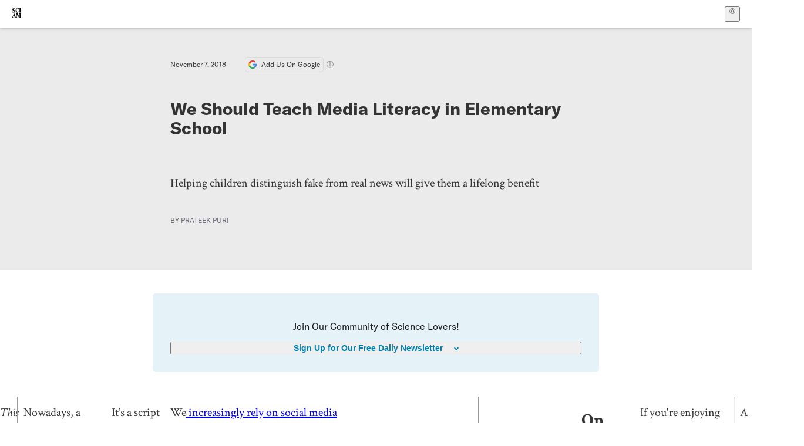

--- FILE ---
content_type: text/html; charset=utf-8
request_url: https://www.scientificamerican.com/blog/observations/we-should-teach-media-literacy-in-elementary-school/
body_size: 18488
content:
<!doctype html>
<html lang="en">
  <head>
    <meta charset="utf-8" />
    <title>We Should Teach Media Literacy in Elementary School | Scientific American</title>
    <link rel="canonical" href="https://www.scientificamerican.com/blog/observations/we-should-teach-media-literacy-in-elementary-school/">
    <meta name="theme-color" content="#fff"/>
    <meta name="robots" content="max-image-preview:standard"/>
    <link rel="image_src" src="https://static.scientificamerican.com/blogs/cache/file/5AB98E29-36E2-4176-9D1BF8CDD3F612CF_source.jpg?w=1200">
    <meta property="og:url" content="https://www.scientificamerican.com/blog/observations/we-should-teach-media-literacy-in-elementary-school/"/>
    <meta property="og:image" content="https://static.scientificamerican.com/blogs/cache/file/5AB98E29-36E2-4176-9D1BF8CDD3F612CF_source.jpg?w=1200"/>
    <meta name="twitter:image" content="https://static.scientificamerican.com/blogs/cache/file/5AB98E29-36E2-4176-9D1BF8CDD3F612CF_source.jpg?w=1200"/>
    <meta name="author" content="Prateek Puri"/>
    <meta name="description" content="Helping children distinguish fake from real news will give them a lifelong benefit"/>
    <meta property="og:title" content="We Should Teach Media Literacy in Elementary School"/>
    <meta property="og:description" content="Helping children distinguish fake from real news will give them a lifelong benefit"/>
    <meta property="og:site_name" content="Scientific American"/>
    <meta property="og:type" content="article"/>
    <meta name="twitter:title" content="We Should Teach Media Literacy in Elementary School"/>
    <meta name="twitter:description" content="Helping children distinguish fake from real news will give them a lifelong benefit"/>
    <meta property="og:locale" content="en_US"/>
    <meta name="twitter:site" content="@sciam"/>
    <meta name="twitter:domain" content="scientificamerican.com"/>
    <meta name="twitter:card" content="summary_large_image"/>
    <script type="application/ld+json">{"@context":"https://schema.org","@type":"NewsArticle","mainEntityOfPage":{"@type":"WebPage","@id":"https://www.scientificamerican.com/blog/observations/we-should-teach-media-literacy-in-elementary-school/","breadcrumb":{"@type":"BreadcrumbList","itemListElement":[{"@type":"ListItem","position":1,"name":"Policy","item":"https://www.scientificamerican.com/policy/"},{"@type":"ListItem","position":2,"name":"We Should Teach Media Literacy in Elementary School","item":"https://www.scientificamerican.com/blog/observations/we-should-teach-media-literacy-in-elementary-school/"}]}},"headline":"We Should Teach Media Literacy in Elementary School","alternativeHeadline":"We Should Teach Media Literacy in Elementary School","description":"Helping children distinguish fake from real news will give them a lifelong benefit","url":"https://www.scientificamerican.com/blog/observations/we-should-teach-media-literacy-in-elementary-school/","thumbnailUrl":"https://static.scientificamerican.com/blogs/cache/file/5AB98E29-36E2-4176-9D1BF8CDD3F612CF_source.jpg?w=1200","image":["https://static.scientificamerican.com/blogs/cache/file/5AB98E29-36E2-4176-9D1BF8CDD3F612CF_source.jpg?w=1200","https://static.scientificamerican.com/blogs/cache/file/5AB98E29-36E2-4176-9D1BF8CDD3F612CF_source.jpg?crop=16%3A9%2Csmart&w=1920","https://static.scientificamerican.com/blogs/cache/file/5AB98E29-36E2-4176-9D1BF8CDD3F612CF_source.jpg?crop=4%3A3%2Csmart&w=1200","https://static.scientificamerican.com/blogs/cache/file/5AB98E29-36E2-4176-9D1BF8CDD3F612CF_source.jpg?crop=1%3A1%2Csmart&w=1000"],"datePublished":"2018-11-07T12:00:00-05:00","dateModified":"2024-02-20T12:14:47.467000+00:00","author":[{"@type":"Person","name":"Prateek Puri","url":"https://www.scientificamerican.com/author/prateek-puri/"}],"editor":null,"isAccessibleForFree":false,"publisher":{"@id":"https://www.scientificamerican.com/#publisher","name":"Scientific American"},"copyrightHolder":{"@id":"https://www.scientificamerican.com/#publisher","name":"Scientific American"}}</script>
    <script type="application/ld+json">{"@context":"https://schema.org","@type":"NewsMediaOrganization","@id":"https://www.scientificamerican.com/#publisher","name":"Scientific American","alternateName":"SciAm","legalName":"Scientific American, a Division of Springer Nature America, Inc.","description":"Scientific American is the essential guide to the most awe-inspiring advances in science and technology, explaining how they change our understanding of the world and shape our lives.","foundingDate":"1845-08-28","logo":{"@type":"ImageObject","url":"https://www.scientificamerican.com/static/sciam.svg"},"url":"https://www.scientificamerican.com/","masthead":"https://www.scientificamerican.com/masthead/","sameAs":["https://en.wikipedia.org/wiki/Scientific_American","https://www.wikidata.org/wiki/Q39379","https://www.jstor.org/publisher/sciamerican","https://x.com/sciam","https://www.youtube.com/user/SciAmerican","https://www.tiktok.com/@scientificamerican","https://www.threads.net/@scientific_american","https://www.facebook.com/ScientificAmerican/"],"address":{"@type":"PostalAddress","streetAddress":"1 New York Plaza","addressLocality":"New York","addressRegion":"NY","postalCode":"10004","addressCountry":"US"}}</script>
    <meta name="viewport" content="width=device-width, initial-scale=1.0" />
    <link rel="icon shortcut" href="/static/favicon.ico" />
    <link
      rel="alternate"
      type="application/rss+xml"
      title="RSS"
      href="https://www.scientificamerican.com/platform/syndication/rss/"
    />
    <script data-layer="critical">;performance.mark('app-load-start');((d,ael,dcl,unl,cxl,log,onunl)=>{log('[readyState]',d.readyState);d[ael]('readystatechange',()=>log('[readyState]',d.readyState));d[ael](dcl,()=>log(dcl));d[ael](unl,onunl);window.onload=()=>{d.removeEventListener(unl,onunl);log('windowloaded')};})(document,'addEventListener','DOMContentLoaded','beforeunload','cancelled',(...msg)=>console.log('[dev]',...msg),()=>{window[cxl]=true;log(cxl)});((l,pii) => {if (pii.some(p => l.search.includes(p+"="))) {window.initSearch = l.search;const anon = new URLSearchParams(l.search);pii.forEach(p => anon.delete(p));history.replaceState({}, "", l.pathname + "?" + anon);}
})(location, ["email", "magic_link", "token", "code", "state"]);</script>
    <script type="module" crossorigin src="/static/bundle.BK67io-6.js"></script>
    <link rel="modulepreload" crossorigin href="/static/chunks/preload-helper-MnokBkrb.js">
    <link rel="modulepreload" crossorigin href="/static/chunks/vendor-react-B-Vyd1x7.js">
    <link rel="modulepreload" crossorigin href="/static/chunks/sciam-F0lYLd9n.js">
    <link rel="modulepreload" crossorigin href="/static/chunks/use-auth-Bv0QkuY6.js">
    <link rel="modulepreload" crossorigin href="/static/chunks/datalayer-BUxHYK4X.js">
    <link rel="modulepreload" crossorigin href="/static/chunks/use-user-DgtGmJBQ.js">
    <link rel="modulepreload" crossorigin href="/static/chunks/storage-1WketebU.js">
    <link rel="modulepreload" crossorigin href="/static/chunks/use-chargebee-B3HVPlhv.js">
    <link rel="modulepreload" crossorigin href="/static/chunks/use-plan-B3HE6M6J.js">
    <link rel="modulepreload" crossorigin href="/static/chunks/use-cart-Xi_3pD9A.js">
    <link rel="modulepreload" crossorigin href="/static/chunks/tally-BPkw6UlL.js">
    <link rel="modulepreload" crossorigin href="/static/chunks/use-consent-frcpGqwf.js">
    <link rel="modulepreload" crossorigin href="/static/chunks/use-count-DCxKDE24.js">
    <link rel="modulepreload" crossorigin href="/static/chunks/provider-1zT_Y5lD.js">
    <link rel="modulepreload" crossorigin href="/static/chunks/useOverlay-D-ocqjaO.js">
    <link rel="modulepreload" crossorigin href="/static/chunks/gtm-jFHQ3j6T.js">
    <link rel="stylesheet" crossorigin href="/static/assets/bundle-CqsJjkVt.css">
    
    <link rel="stylesheet" href="/static/assets/ColumnSignup-BgAU8OG1.css">
    <link rel="stylesheet" href="/static/assets/ArticleList-CbosH0t6.css">
    <link rel="stylesheet" href="/static/assets/Header-CRsy5hbB.css">
    <link rel="stylesheet" href="/static/assets/Kicker-BuYKkL60.css">
    <link rel="stylesheet" href="/static/assets/ArticleDisplay-CkAgyHRP.css">
    <link rel="stylesheet" href="/static/assets/SubmitPostModule-B9Sd6hTZ.css">
    <link rel="stylesheet" href="/static/assets/TalkIcon-CYQQg01-.css">
    <link rel="stylesheet" href="/static/assets/Body-Dua_D-CD.css">
    <link rel="stylesheet" href="/static/assets/images--Rm_Dt2j.css">
    <link rel="stylesheet" href="/static/assets/Input-C57946EV.css">
    <link rel="stylesheet" href="/static/assets/DynamicLabelInput-DwXtCBSS.css">
    <link rel="stylesheet" href="/static/assets/index-5Au9tkUb.css">
    <link rel="stylesheet" href="/static/assets/Article-DIE7IuKC.css">
    <link rel="stylesheet" href="/static/assets/C52LWZEX.css">
    <link rel="stylesheet" href="/static/assets/Article-BJfUwIuQ.css">
    <link rel="stylesheet" href="/static/assets/Header-CrA2yIJ8.css">
    <link rel="stylesheet" href="/static/assets/DefaultLayout-DEYi769u.css">
    <link rel="stylesheet" href="/static/assets/article-vaVZbeOi.css">
    <link rel="modulepreload" href="/static/article.DeOcXoo9.js" crossorigin fetchpriority="auto">
    <link rel="preload" href="https://www.googletagmanager.com/gtm.js?id=GTM-5FLM662" as="script" fetchpriority="auto">
    <link rel="preload" href="https://www.scientificamerican.com/sciads/sciads.js" as="script" fetchpriority="auto">
  </head>
  <body>
    <div id="app"><header class="headerContainer-0tiux" role="banner"><a href="#main" id="skipToMain" class="skiptocontent sr-only-focusable sr-only">Skip to main content</a><div class="header-cCAfM flex-8QhDt"><div class="left-uYWbO flex-8QhDt"><a href="/" aria-label="Scientific American" class="logoLink-4-cIk"><span class="sr-only">Scientific American</span><svg width="1em" height="1em" viewBox="0 0 120.79 128.39" fill="currentColor" role="img" aria-label="Scientific American"><path d="M7.98 58.19c2.3 0 5.24 3.18 14.53 3.18 13.66 0 21.75-8.57 21.75-17.86 0-7.86-3.73-12.94-11.43-17.23l-9.37-5.24c-4.05-2.3-7.46-5.32-7.46-9.92 0-4.92 3.73-7.7 9.69-7.7s11.35 4.21 13.02 13.26h1.98V.95h-1.83c-.16 1.43-.87 2.06-1.75 2.06-2.06 0-4.53-2.94-12.62-2.94C13.85.08 5.12 6.51 5.12 16.35c0 7.3 3.26 11.83 9.77 15.56l9.61 5.48c5.48 3.18 7.7 6.19 7.7 10.72 0 5.64-3.18 9.77-10.64 9.77-9.29 0-13.58-5.08-15.32-16.2H4.1V60.5h1.98c.16-1.67.95-2.3 1.91-2.3Zm65.97 3.26c11.11-.03 19.13-8.81 20.4-20.72l-2.22-.64c-2.54 8.26-7.22 12.46-13.97 12.46-12.23 0-16.04-14.93-16.04-27.87 0-15.56 6.11-21.28 14.13-21.28 5.72 0 11.83 5.72 14.45 16.59h2.06V.95h-1.91c-.16 1.27-.87 2.06-2.14 2.06-1.91 0-5.72-3.02-11.83-3.02-14.85 0-28.66 12.07-28.66 32.39 0 17.39 10.96 29.1 25.72 29.06Zm14.53 42.72L76.49 68.84H56.24v1.75c3.33.16 4.76.95 4.76 5.95v42c0 6.03-1.67 8.1-5.32 8.1-2.54 0-4.53-1.91-6.51-6.91L29.11 68.12h-2.7L6.35 119.89c-2.17 5.72-4.3 6.75-6.35 6.75v1.75h18.02v-1.75c-5.8-.24-8.65-2.7-5.8-10.48l2.05-5.4h17.88l3.45 8.97c2.3 5.72.64 6.91-3.73 6.91v1.75h39.62v-1.75c-4.13 0-6.27-1.19-6.27-8.02l.48-42.08 17.07 51.29h2.14l17.63-51.05v43.9c0 5.48-1.75 5.95-5.08 5.95v1.75h23.34v-1.75c-3.33 0-4.76-.48-4.76-5.95V76.54c0-5.56 1.43-5.95 4.76-5.95v-1.75h-19.85l-12.46 35.33Zm-72.88 3.1 7.56-19.85 7.63 19.85H15.6ZM120.79 2.7V.95h-23.1V2.7c3.33 0 4.84.32 4.84 5.95v44.14c0 5.48-1.51 5.95-4.84 5.95v1.75h23.1v-1.75c-3.33 0-4.76-.48-4.76-5.95V8.65c0-5.64 1.43-5.95 4.76-5.95Z"></path></svg></a></div><div class="center-ZN-Wa flex-8QhDt"></div><div class="right-W53pL flex-8QhDt"><button type="button" id="radix-:Rnl:" aria-haspopup="menu" aria-expanded="false" data-state="closed" class="trigger-kKYcM" aria-label="User Menu"><div class="dropdownIconContainer--yKdJ"><svg width="1em" height="1em" viewBox="0 0 472 472" fill="currentColor" role="img" aria-label="User" class="dropdownIcon-lOe-h profileIconImg-p2hpy"><path d="M403 69a235 235 0 0 0-334 0 235 235 0 0 0 0 334 235 235 0 0 0 334 0 235 235 0 0 0 0-334ZM118 412a122 122 0 0 1 237 0 211 211 0 0 1-237 0Zm41-197a77 77 0 1 1 155 0 77 77 0 0 1-155 0Zm216 181c-14-43-48-77-91-92a101 101 0 1 0-96 0c-43 15-77 49-91 92a212 212 0 1 1 278 0Z"></path></svg><div class="dropdownIcon-lOe-h initials-76MAg"><span style="position:relative"></span></div></div></button></div></div></header><main class="main-kSL-E"><article class="article-2blix"><div class="article__header-mGlmH article__header__reduce_padding_bottom-0Zqdu"><div class="article_date_and_read_time-hPdNV"><p class="article_pub_date-zPFpJ">November 7, 2018</p><a href="https://www.google.com/preferences/source?q=scientificamerican.com" target="_blank" class="google_cta-CuF5m"><img src="[data-uri]" alt="Google Logo"/> <span class="google_cta_text-ykyUj"><span class="google_cta_text_desktop-wtvUj">Add Us On Google</span><span class="google_cta_text_mobile-jmni9">Add SciAm</span></span></a><span class="google_cta_icon-pdHW3"></span></div><h1 data-testid="article-title" class="article_hed-lWOBk"><p>We Should Teach Media Literacy in Elementary School</p></h1><div class="article_dek-vct0y"><p>Helping children distinguish fake from real news will give them a lifelong benefit</p></div><p class="article_authors-ZdsD4">By <a class="article_authors__link--hwBj" href="/author/prateek-puri/">Prateek Puri</a> </p><div class="article_eyebrows-GlOrN"><div><div class="eyebrows_container-X6CAt eyebrows_container__margin_top-FTfjH"></div></div></div></div><div class="columnSignup-z-cUZ"><div class="form-L7kwP"><p class="columnSignup__hdr__text-t9bbZ">Join Our Community of Science Lovers!</p><button class=""><span class="columnDropdownTxt-TCA3U">Sign Up for Our Free Daily Newsletter</span></button><form class="columnDropdownWrap-jZZ6r"><div class="inputContainer-B5NN3"><span class="input-SZ4ZB"><input required="" class="inputField-cL40E" id="email-:R8p:" type="email" name="email" value=""/><label for="email-:R8p:" class="inputLabel-vm-5Q"><span class="inputLabelContent-Wqagf">Enter your email</span></label></span></div><div class="inputContainer-B5NN3"><label for="consent-:R8p:" class="checkboxLabel-y21Oh"><input id="consent-:R8p:" class="input-xOn-Z input-PGdSP checkbox-Ka-vK" type="checkbox" name="consent" required=""/><span>I agree my information will be processed in accordance with the Scientific American and Springer Nature Limited <a href="/page/privacy-policy/">Privacy Policy</a>. <!-- -->We leverage third party services to both verify and deliver email. By providing your email address, you also consent to having the email address shared with third parties for those purposes.</span></label></div><button class="button-7JMz8" type="submit">Sign Up</button></form></div></div><div class="body-n0vxv prose-mhScE prose-MpLPk article__body-JuzOb"><p><em>This article was published in Scientific American’s former blog network and reflects the views of the author, not necessarily those of Scientific American</em></p><hr/><p class="" data-block="sciam/paragraph">Nowadays, a typical news session begins with us logging on to our preferred social media website in the morning to catch up on what we missed while we slept. We quickly scroll past the memes from high-school friends or extended family, rolling our eyes at their attempts to ridicule opposing viewpoints with a few characters&rsquo; worth of oversimplified, clickbait logic. After debating whether to deploy the &ldquo;block content&rdquo; button, we move on to consuming self-aligned content whose conclusions support our own existing views. We indulge in self-validation for a few more minutes and then log off, baffled as to how anyone could possibly ever think differently than we do.</p><p class="" data-block="sciam/paragraph">It&rsquo;s a script that rose to the national spotlight during the 2016 election and one that appears to have become more and<a href="https://www.knightfoundation.org/reports/disinformation-fake-news-and-influence-campaigns-on-twitter"> more prevalent as we near the 2018 midterms</a>, especially recently as the nation reels over the Kavanaugh controversy and contentious DACA rulings.</p><p class="" data-block="sciam/paragraph">We<a href="http://www.journalism.org/2017/09/07/news-use-across-social-media-platforms-2017/"> increasingly rely on social media platforms</a> as mediums to interpret and disseminate political information. Consequently, tech giants such as Facebook and Twitter have come under close scrutiny for the ways they<a href="https://www.forbes.com/sites/emmawoollacott/2018/04/24/facebook-reveals-its-secret-rules-for-censoring-posts/#2ad8eb9c56da"> mediate and censor</a> these discussions. In particular, they have<a href="https://www.theguardian.com/technology/2016/dec/16/facebook-fake-news-system-problems-fact-checking"> been</a> accused of providing a safe house for &ldquo;fake news&rdquo;&mdash;online content rife with misinformation that can lead to political hyperpolarization.</p><hr/><h2>On supporting science journalism</h2><p>If you&#x27;re enjoying this article, consider supporting our award-winning journalism by<!-- --> <a href="/getsciam/">subscribing</a>. By purchasing a subscription you are helping to ensure the future of impactful stories about the discoveries and ideas shaping our world today.</p><hr/><p class="" data-block="sciam/paragraph">A recent troubling<a href="http://science.sciencemag.org/content/359/6380/1146"> MIT study</a> revealed that &ldquo;fake news&rdquo; diffused significantly farther, faster, deeper and more broadly than the truth, with the effect even more pronounced when regarding political news as opposed to reporting on natural disasters, finance or science.</p><p class="" data-block="sciam/paragraph">More worrisome, contrary to the perception that the fake news epidemic is a conception of malicious online news-bots, there is evidence that suggests the public actually <i>craves</i> fake news.<a href="http://science.sciencemag.org/content/359/6380/1146"> The same study as mentioned above</a> found that online bots were equally likely to propagate both false and truthful information, implying that the fake news epidemic exists because humans, not internet bots, are fueling it by favoring misinformation.</p><p class="" data-block="sciam/paragraph">Psychologists have speculated that this phenomenon can be explained by<a href="https://www.theatlantic.com/science/archive/2017/03/this-article-wont-change-your-mind/519093/"> humans' inherent need</a> to harmonize their observations with their existing view of the world&mdash;a need to avoid what&rsquo;s known as cognitive dissonance. For example,<a href="https://www.apa.org/news/press/releases/2018/08/fake-news.aspx"> Mark Whitmore</a>, a psychologist specialized in information psychology, explains &ldquo;the brain is hardwired to accept, reject, misremember or distort information based on whether it is viewed as accepting of or threatening to existing beliefs.&rdquo;</p><p class="" data-block="sciam/paragraph">As a result, instead of gravitating towards well-balanced, rigorously verified news content, we have developed a diet for self-validating sensationalism, and the social media sector, controlled by a mere<a href="https://www.theguardian.com/technology/2016/sep/28/google-facebook-powerful-secretive-empire-transparency"> handful of for-profit tech firms</a>, is happy to oblige our tastes.</p><p class="" data-block="sciam/paragraph">The danger of online misinformation is clear.<a href="https://www.dartmouth.edu/~nyhan/fake-news-2016.pdf"> A recent study</a> revealed that one in four Americans visited a fake news website in the preceding weeks of the 2016 election, with several observers speculating that such new sources<a href="https://www.washingtonpost.com/news/the-fix/wp/2018/04/03/a-new-study-suggests-fake-news-might-have-won-donald-trump-the-2016-election/"> played a substantial role in shaping the elections</a> and<a href="https://www.washingtonpost.com/news/morning-mix/wp/2016/11/03/no-you-cant-text-your-vote-but-these-ads-tell-clinton-supporters-to-do-just-that/?utm_term=.e895e6426432"> manipulating voter turnout</a>. In addition, the overabundance of information has<a href="https://www.theatlantic.com/international/archive/2018/01/trust-trump-america-world/550964/"> caused many to question the integrity of some of our country&rsquo;s long-established institutions</a>, such as our intelligence agencies and the media, shaking faith in the very bedrocks of our democracy.</p><p class="" data-block="sciam/paragraph">So how can we incentivize individuals to seek accurate online content? Leading scholars are<a href="http://science.sciencemag.org/content/359/6380/1094"> actively grappling with this question</a> because there is still much we don&rsquo;t understand about the &ldquo;fake news&rdquo; phenomenon, but many have suggested the problem&rsquo;s complexity stems from the strong counterincentive against rejecting fake information.</p><p class="" data-block="sciam/paragraph">Processing and internalizing new information requires a considerable mental effort, especially when that information conflicts with your existing worldview. You need to assess the information, consider if it is consistent with your beliefs, and if not, restructure your belief system to accommodate the new observations. It takes vulnerability and the willingness to admit you may be wrong. In short, it takes work.</p><p class="" data-block="sciam/paragraph">Alternatively, one could elect simply to dismiss information that isn&rsquo;t consistent with your existing worldview and accept the information that is. With an overwhelming amount of conflicting information available, who&rsquo;s to say what&rsquo;s actually true and what&rsquo;s false? If you can&rsquo;t tell, why not just make life easy and go with what supports your current beliefs?</p><p class="" data-block="sciam/paragraph">So what options do we have? Many suggest that addressing the issue by reforming adult behavior is aiming too far from the source. An alternative solution is using early education to help individuals recognize these psychological pitfalls and apply critical thinking to the information they consume. Currently,<a href="http://www.slate.com/articles/technology/future_tense/2016/12/media_literacy_courses_help_high_school_students_spot_fake_news.html"> there is a push</a> in the U.S. to incorporate internet information classes into primary and secondary school curriculum. The movement, which has received bipartisan support, aims to make fact-checking seem like second nature to individuals at an early age so they will be less vulnerable to agenda-driven information sources throughout their life. While the data are still streaming in,<a href="http://www.civicsurvey.org/publications/263"> one recent study</a> involving 15&ndash;27 year olds revealed that media-literacy training made individuals less likely to believe a demonstrably false claim, even when the statement was aligned with their existing political point of view.</p><p class="" data-block="sciam/paragraph">Legislation centered on this idea has already been passed in states such as<a href="https://medialiteracynow.org/your-state-legislation/washington-legislation/"> Washington</a>,<a href="https://medialiteracynow.org/your-state-legislation/connecticut-legislation/"> Connecticut</a>,<a href="https://medialiteracynow.org/your-state-legislation/rhode-island-legislation/"> Rhode Island</a> and<a href="https://medialiteracynow.org/your-state-legislation/new-mexico-legislation/"> New Mexico</a>, with some now offering media literacy courses as electives at select public schools.</p><p class="" data-block="sciam/paragraph">Primary and secondary school are supposed to be supplying students with the skills they need to develop into productive, informed members of our society. As our society evolves, the curriculum we are teaching our students need to evolve as well. Schools have partly recognized this by incorporating<a href="https://news.gallup.com/poll/196511/computer-science-classes-teach-programming-coding.aspx"> programming and computer science</a> classes into curricula to match our tech-hungry society, but we need to go further and also instruct our youth on how to properly consume and disseminate online information.</p><p class="" data-block="sciam/paragraph">We need to have a lot of difficult conversations in order to resolve the issues we are facing as a society, and the only way these conversations will be productive and enduring is if we all can agree on the facts. Right now, with Americans believing<a href="https://www.knightfoundation.org/reports/americans-views-of-misinformation-in-the-news-and-how-to-counteract-it"> more than 40 percent of the news they see is fake</a>, we aren&rsquo;t quite there as a society, but that doesn&rsquo;t mean we can&rsquo;t be. The internet is an amazing tool, but to use it most effectively we have to embrace its benefits while also understanding the ways in which it makes us vulnerable. If students are still learning dated practices such<a href="https://www.businessinsider.com/cursive-making-comeback-american-schools-2017-3-2"> as cursive writing</a> in school, shouldn&rsquo;t they be learning how to navigate and consume the internet responsibly as well?</p><p class="" data-block="sciam/paragraph">If you would like to support movements similar to the ones mentioned here, contact your local school board officer today or get involved media literacy organizations such as such as<a href="https://medialiteracynow.org/"> Media Literacy Now</a> and the<a href="http://digcitinstitute.com/"> Digital Citizenship Institute</a>.</p></div><footer class="footer-UXCH4"><div class="divide-w1-w1"><div class="rights-tb72h"><a target="_blank" href="https://s100.copyright.com/AppDispatchServlet?publisherName=sciam&amp;publication=sciam&amp;title=We+Should+Teach+Media+Literacy+in+Elementary+School&amp;publicationDate=2018-11-07&amp;contentID=1BB1DF4D-C6EE-41F6-A7871680464B7673&amp;orderBeanReset=true&amp;author=Prateek+Puri&amp;copyright=Copyright+2018+Scientific+American%2C+Inc.">Rights &amp; Permissions</a></div></div><div class="divide-w1-w1"></div><div class="divide-w1-w1"><div class="subdivide-eq67o"><div class="bio-0RV1k"><p><a class="bioLink-vdOHW" href="/author/prateek-puri/">Prateek Puri</a> is a National Science Foundation Graduate Research fellow studying atomic physics at the University of California, Los Angeles.</p></div><a href="/author/prateek-puri/">More by <span>Prateek Puri</span></a></div></div><div class="divide-w1-w1"></div></footer><section class="subscriptionPleaContainer-D09dM"><h2 class="subscriptionPleaHeading-DMY4w">It’s Time to Stand Up for Science</h2><p class="subscriptionPleaText--StZo">If you enjoyed this article, I’d like to ask for your support.<!-- --> <span class="subscriptionPleaItalicFont-i0VVV">Scientific American</span> has served as an advocate for science and industry for 180 years, and right now may be the most critical moment in that two-century history.</p><p class="subscriptionPleaText--StZo">I’ve been a <span class="subscriptionPleaItalicFont-i0VVV">Scientific American</span> <!-- -->subscriber since I was 12 years old, and it helped shape the way I look at the world.<!-- --> <span class="subscriptionPleaItalicFont-i0VVV">SciAm </span>always educates and delights me, and inspires a sense of awe for our vast, beautiful universe. I hope it does that for you, too.</p><p class="subscriptionPleaText--StZo">If you<!-- --> <a class="subscriptionPleaLink-FiqVM subscriptionPleaBoldFont-nQHHb" href="/getsciam/">subscribe to<!-- --> <span class="subscriptionPleaItalicFont-i0VVV">Scientific American</span></a>, you help ensure that our coverage is centered on meaningful research and discovery; that we have the resources to report on the decisions that threaten labs across the U.S.; and that we support both budding and working scientists at a time when the value of science itself too often goes unrecognized.</p><p class="subscriptionPleaText--StZo">In return, you get essential news,<!-- --> <a class="subscriptionPleaLink-FiqVM subscriptionPleaBoldFont-nQHHb" href="/podcasts/">captivating podcasts</a>, brilliant infographics,<!-- --> <a class="subscriptionPleaLink-FiqVM subscriptionPleaBoldFont-nQHHb" href="/newsletters/">can&#x27;t-miss newsletters</a>, must-watch videos,<!-- --> <a class="subscriptionPleaLink-FiqVM subscriptionPleaBoldFont-nQHHb" href="/games/">challenging games</a>, and the science world&#x27;s best writing and reporting. You can even<!-- --> <a class="subscriptionPleaLink-FiqVM subscriptionPleaBoldFont-nQHHb" href="/getsciam/gift/">gift someone a subscription</a>.</p><p class="subscriptionPleaText--StZo">There has never been a more important time for us to stand up and show why science matters. I hope you’ll support us in that mission.</p><div class="subscriptionPleaFooter-yeZXF"><img class="subscriptionPleaEditorImg-d-tfq" src="/static/assets/davidEwalt-DfgtbvSa.png" alt=""/><div class="subscriptionPleaEditorSignature-3B8KR"><p>Thank you,</p><p><span class="subscriptionPleaBoldFont-nQHHb">David M. Ewalt,<!-- --> </span><span>Editor in Chief, </span><span class="subscriptionPleaItalicFont-i0VVV">Scientific American</span></p></div><a href="/getsciam/?utm_source=site&amp;utm_medium=display&amp;utm_term=eic_stand_up_for_science" class="subscribePleaBtn-75XXf baseBtn-ZNLef darkGrayBtn-p1Ce6">Subscribe</a></div></section><div class="breakoutContainer-UppO6"><gpt-ad class="ad-Xtmn1" unitpath="injector" style="--margin:0.25rem 0 1.25rem" id-format="gpt-unit-{}" sizes-from-0="320x450,300x250,300x50,320x50,fluid" sizes-from-745="320x450,728x90,300x250,fluid" sizes-from-1000="970x350,970x250,970x90,728x90,300x250,fluid" targeting-pos="article-footer"></gpt-ad></div></article></main><div role="complementary" class="footerSubscribe-QtEdJ"><div class="footerFlexContainer-VhvVp footerContainer-d7pL1"><div class="footerLinks-NdlYP"><p class="footerText-Qzk9H">Subscribe to <i>Scientific American</i> to learn and share the most exciting discoveries, innovations and ideas shaping our world today.</p><a class="footerLink-TJEe5" href="/getsciam/">Subscription Plans</a><a class="footerLink-TJEe5" href="/getsciam/gift/">Give a Gift Subscription</a></div></div></div><footer class="footer-0q8By"><div class="grid-ooCFg footerContainer-d7pL1"><div><ul><li class="footerSmallLink-iIemO"><b>Explore SciAm</b></li><li><a class="footerSmallLink-iIemO" href="/latest-issue/">Latest Issue</a></li><li><a class="footerSmallLink-iIemO" href="/">News</a></li><li><a class="footerSmallLink-iIemO" href="/opinion/">Opinion</a></li><li><a class="footerSmallLink-iIemO" href="/newsletters/">Newsletters</a></li><li><a class="footerSmallLink-iIemO" href="/podcasts/">Podcasts</a></li><li><a class="footerSmallLink-iIemO" href="/games/">Games</a></li><li><a class="footerSmallLink-iIemO" href="/travel/">Travel</a></li></ul></div><div><ul class="footer-links"><li class="footerSmallLink-iIemO footerLinkHeader-tJbSC"><b>Company</b></li><li><a class="footerSmallLink-iIemO" href="/page/about-scientific-american/">About</a></li><li><a class="footerSmallLink-iIemO" href="/pressroom/">Press Room</a></li><li><a class="footerSmallLink-iIemO" href="/page/frequently-asked-questions/subscriptions-products/">FAQs</a></li><li><a class="footerSmallLink-iIemO" href="/page/contact-us/customer-service/">Contact Us</a></li><li><a class="footerSmallLink-iIemO" href="/standards-and-ethics/">Standards &amp; Ethics</a></li><li><a class="footerSmallLink-iIemO" href="/page/international/">International Editions</a></li><li><a class="footerSmallLink-iIemO" href="/mediakit/">Advertise</a></li></ul></div><div><ul class="footer-links"><li class="footerSmallLink-iIemO footerLinkHeader-tJbSC"><b>More</b></li><li><a class="footerSmallLink-iIemO" href="/accessibility-statement/">Accessibility</a></li><li><a class="footerSmallLink-iIemO" href="/page/terms-of-use/">Terms of Use</a></li><li><a class="footerSmallLink-iIemO" href="/page/privacy-policy/">Privacy Policy</a></li><li><a class="footerSmallLink-iIemO" href="/page/us-state-privacy-rights/">US State Privacy Rights</a></li><li><a class="footerSmallLink-iIemO" href="#" data-cc-action="preferences">Use of cookies/Do not sell my data</a></li><li><a class="footerSmallLink-iIemO" href="/page/return-refund-policy/">Return &amp; Refund Policy</a></li></ul></div></div><div class="footerContainer-d7pL1"><div class="footerCopyright-PXhIs"><p>Scientific American is part of Springer Nature, which owns or has commercial relations with thousands of scientific publications (many of them can be found at www.springernature.com/us). Scientific American maintains a strict policy of editorial independence in reporting developments in science to our readers.</p><p>© 2025 SCIENTIFIC AMERICAN, A DIVISION OF SPRINGER NATURE AMERICA, INC.<br/>ALL RIGHTS RESERVED.</p></div><p class="footerSocialMedia-JNmzI"><span class="footerLogo-4M9Sa"><svg width="75px" height="75px" viewBox="0 0 120.79 128.39" fill="currentColor" role="img" aria-label="Scientific American"><path d="M7.98 58.19c2.3 0 5.24 3.18 14.53 3.18 13.66 0 21.75-8.57 21.75-17.86 0-7.86-3.73-12.94-11.43-17.23l-9.37-5.24c-4.05-2.3-7.46-5.32-7.46-9.92 0-4.92 3.73-7.7 9.69-7.7s11.35 4.21 13.02 13.26h1.98V.95h-1.83c-.16 1.43-.87 2.06-1.75 2.06-2.06 0-4.53-2.94-12.62-2.94C13.85.08 5.12 6.51 5.12 16.35c0 7.3 3.26 11.83 9.77 15.56l9.61 5.48c5.48 3.18 7.7 6.19 7.7 10.72 0 5.64-3.18 9.77-10.64 9.77-9.29 0-13.58-5.08-15.32-16.2H4.1V60.5h1.98c.16-1.67.95-2.3 1.91-2.3Zm65.97 3.26c11.11-.03 19.13-8.81 20.4-20.72l-2.22-.64c-2.54 8.26-7.22 12.46-13.97 12.46-12.23 0-16.04-14.93-16.04-27.87 0-15.56 6.11-21.28 14.13-21.28 5.72 0 11.83 5.72 14.45 16.59h2.06V.95h-1.91c-.16 1.27-.87 2.06-2.14 2.06-1.91 0-5.72-3.02-11.83-3.02-14.85 0-28.66 12.07-28.66 32.39 0 17.39 10.96 29.1 25.72 29.06Zm14.53 42.72L76.49 68.84H56.24v1.75c3.33.16 4.76.95 4.76 5.95v42c0 6.03-1.67 8.1-5.32 8.1-2.54 0-4.53-1.91-6.51-6.91L29.11 68.12h-2.7L6.35 119.89c-2.17 5.72-4.3 6.75-6.35 6.75v1.75h18.02v-1.75c-5.8-.24-8.65-2.7-5.8-10.48l2.05-5.4h17.88l3.45 8.97c2.3 5.72.64 6.91-3.73 6.91v1.75h39.62v-1.75c-4.13 0-6.27-1.19-6.27-8.02l.48-42.08 17.07 51.29h2.14l17.63-51.05v43.9c0 5.48-1.75 5.95-5.08 5.95v1.75h23.34v-1.75c-3.33 0-4.76-.48-4.76-5.95V76.54c0-5.56 1.43-5.95 4.76-5.95v-1.75h-19.85l-12.46 35.33Zm-72.88 3.1 7.56-19.85 7.63 19.85H15.6ZM120.79 2.7V.95h-23.1V2.7c3.33 0 4.84.32 4.84 5.95v44.14c0 5.48-1.51 5.95-4.84 5.95v1.75h23.1v-1.75c-3.33 0-4.76-.48-4.76-5.95V8.65c0-5.64 1.43-5.95 4.76-5.95Z"></path></svg></span><a href="https://www.facebook.com/ScientificAmerican" target="_blank" alt="Facebook link" title="Facebook"><svg class="footerSocialIcon-jED2v" xmlns="http://www.w3.org/2000/svg" viewBox="0 0 320 512"><path d="M279.14 288l14.22-92.66h-88.91v-60.13c0-25.35 12.42-50.06 52.24-50.06h40.42V6.26S260.43 0 225.36 0c-73.22 0-121.08 44.38-121.08 124.72v70.62H22.89V288h81.39v224h100.17V288z"></path></svg></a><a href="https://www.instagram.com/scientific_american/?hl=en" target="_blank" alt="Instagram link" title="Instagram"><svg class="footerSocialIcon-jED2v" xmlns="http://www.w3.org/2000/svg" viewBox="0 0 448 512"><path d="M224.1 141c-63.6 0-114.9 51.3-114.9 114.9s51.3 114.9 114.9 114.9S339 319.5 339 255.9 287.7 141 224.1 141zm0 189.6c-41.1 0-74.7-33.5-74.7-74.7s33.5-74.7 74.7-74.7 74.7 33.5 74.7 74.7-33.6 74.7-74.7 74.7zm146.4-194.3c0 14.9-12 26.8-26.8 26.8-14.9 0-26.8-12-26.8-26.8s12-26.8 26.8-26.8 26.8 12 26.8 26.8zm76.1 27.2c-1.7-35.9-9.9-67.7-36.2-93.9-26.2-26.2-58-34.4-93.9-36.2-37-2.1-147.9-2.1-184.9 0-35.8 1.7-67.6 9.9-93.9 36.1s-34.4 58-36.2 93.9c-2.1 37-2.1 147.9 0 184.9 1.7 35.9 9.9 67.7 36.2 93.9s58 34.4 93.9 36.2c37 2.1 147.9 2.1 184.9 0 35.9-1.7 67.7-9.9 93.9-36.2 26.2-26.2 34.4-58 36.2-93.9 2.1-37 2.1-147.8 0-184.8zM398.8 388c-7.8 19.6-22.9 34.7-42.6 42.6-29.5 11.7-99.5 9-132.1 9s-102.7 2.6-132.1-9c-19.6-7.8-34.7-22.9-42.6-42.6-11.7-29.5-9-99.5-9-132.1s-2.6-102.7 9-132.1c7.8-19.6 22.9-34.7 42.6-42.6 29.5-11.7 99.5-9 132.1-9s102.7-2.6 132.1 9c19.6 7.8 34.7 22.9 42.6 42.6 11.7 29.5 9 99.5 9 132.1s2.7 102.7-9 132.1z"></path></svg></a><a href="https://www.linkedin.com/company/scientific-american" target="_blank" alt="LinkedIn link" title="LinkedIn"><svg class="footerSocialIcon-jED2v" xmlns="http://www.w3.org/2000/svg" viewBox="0 0 24 24"><path d="M22.23 0H1.77C.8 0 0 .77 0 1.72v20.56C0 23.23.8 24 1.77 24h20.46c.98 0 1.77-.77 1.77-1.72V1.72C24 .77 23.2 0 22.23 0zM7.27 20.1H3.65V9.24h3.62V20.1zM5.47 7.76h-.03c-1.22 0-2-.83-2-1.87 0-1.06.8-1.87 2.05-1.87 1.24 0 2 .8 2.02 1.87 0 1.04-.78 1.87-2.05 1.87zM20.34 20.1h-3.63v-5.8c0-1.45-.52-2.45-1.83-2.45-1 0-1.6.67-1.87 1.32-.1.23-.11.55-.11.88v6.05H9.28s.05-9.82 0-10.84h3.63v1.54a3.6 3.6 0 0 1 3.26-1.8c2.39 0 4.18 1.56 4.18 4.89v6.21z"></path></svg></a><a href="https://www.tiktok.com/@scientificamerican" target="_blank" alt="TikTok link" title="TikTok"><svg class="footerSocialIcon-jED2v" xmlns="http://www.w3.org/2000/svg" viewBox="0 0 24 24"><path d="M22.5 9.84202C20.4357 9.84696 18.4221 9.20321 16.7435 8.00171V16.3813C16.7429 17.9333 16.2685 19.4482 15.3838 20.7233C14.499 21.9984 13.246 22.973 11.7923 23.5168C10.3387 24.0606 8.75362 24.1477 7.24914 23.7664C5.74466 23.3851 4.39245 22.5536 3.37333 21.383C2.3542 20.2125 1.71674 18.7587 1.54617 17.2161C1.3756 15.6735 1.68007 14.1156 2.41884 12.7507C3.15762 11.3858 4.2955 10.279 5.68034 9.57823C7.06517 8.87746 8.63095 8.61616 10.1683 8.82927V13.0439C9.4648 12.8227 8.70938 12.8293 8.0099 13.063C7.31041 13.2966 6.70265 13.7453 6.2734 14.345C5.84415 14.9446 5.61536 15.6646 5.6197 16.402C5.62404 17.1395 5.8613 17.8567 6.29759 18.4512C6.73387 19.0458 7.34688 19.4873 8.04906 19.7127C8.75125 19.9381 9.5067 19.9359 10.2075 19.7063C10.9084 19.4768 11.5188 19.0316 11.9515 18.4345C12.3843 17.8374 12.6173 17.1188 12.6173 16.3813V0H16.7435C16.7406 0.348435 16.7698 0.696395 16.8307 1.03948V1.03948C16.9741 1.80537 17.2722 2.53396 17.7068 3.18068C18.1415 3.8274 18.7035 4.37867 19.3585 4.80075C20.2903 5.41688 21.3829 5.74528 22.5 5.74505V9.84202Z"></path></svg></a><a href="https://www.youtube.com/user/SciAmerican" target="_blank" alt="YouTube link" title="YouTube"><svg class="footerSocialIcon-jED2v" xmlns="http://www.w3.org/2000/svg" viewBox="0 0 576 512"><path d="M549.655 124.083c-6.281-23.65-24.787-42.276-48.284-48.597C458.781 64 288 64 288 64S117.22 64 74.629 75.486c-23.497 6.322-42.003 24.947-48.284 48.597-11.412 42.867-11.412 132.305-11.412 132.305s0 89.438 11.412 132.305c6.281 23.65 24.787 41.5 48.284 47.821C117.22 448 288 448 288 448s170.78 0 213.371-11.486c23.497-6.321 42.003-24.171 48.284-47.821 11.412-42.867 11.412-132.305 11.412-132.305s0-89.438-11.412-132.305zm-317.51 213.508V175.185l142.739 81.205-142.739 81.201z"></path></svg></a><a href="https://www.reddit.com/r/ScientificAmerican/" target="_blank" alt="Reddit link" title="Reddit"><svg class="footerSocialIcon-jED2v" xmlns="http://www.w3.org/2000/svg" viewBox="0 0 24 24"><path d="M20,7c-0.724,0-1.43,0.2-2.048,0.573c-1.423-0.844-3.102-1.347-4.856-1.503c0.505-1.1,1.289-1.571,2.047-1.769	C15.479,5.287,16.401,6,17.5,6C18.881,6,20,4.881,20,3.5C20,2.119,18.881,1,17.5,1c-1.133,0-2.079,0.759-2.386,1.792	c-2.125,0.429-3.147,1.84-3.62,3.241C9.527,6.113,7.63,6.636,6.048,7.573C5.43,7.2,4.724,7,4,7c-2.206,0-4,1.794-4,4	c0,1.443,0.787,2.758,2.017,3.461C2.315,18.658,6.679,22,12,22s9.685-3.342,9.983-7.539C23.213,13.758,24,12.443,24,11	C24,8.794,22.206,7,20,7z M5.628,12.997C5.628,11.951,6.646,11,7.449,11c1.046,0,1.611,0.894,1.611,1.997	c0,1.868-0.768,1.997-1.716,1.997C6.094,14.994,5.628,14.355,5.628,12.997z M12,18.891c-2.018,0-3.654-1.711-3.654-2.514	c0-0.444,1.636-0.393,3.654-0.393s3.654-0.069,3.654,0.393C15.654,17.18,14.018,18.891,12,18.891z M16.656,14.994	c-0.948,0-1.716-0.129-1.716-1.997c0-1.103,0.565-1.997,1.611-1.997c0.803,0,1.821,0.951,1.821,1.997	C18.372,14.355,17.906,14.994,16.656,14.994z"></path></svg></a></p></div></footer></div>
    <script id="__ENV__">globalThis.import_meta_env=JSON.parse(`{"PUBLIC_AUTH0_APP":"prod","PUBLIC_CHARGEBEE_APP":"prod","SENTRY_RELEASE":"26f6e3bfc11fa64272cf7478ecd4c1d7e631e017","PUBLIC_SA_API_HOST":"https://www.scientificamerican.com","PUBLIC_CHECKOUTS":"next","PUBLIC_GIFTS":"1","PUBLIC_PAYWALLS":"1","PUBLIC_DISCUSSIONS":"1","SENTRY_ENVIRONMENT":"production","PUBLIC_SCIADS":"https://www.scientificamerican.com/sciads/sciads.js"}`)</script>
    <script id="__DATA__">window.__DATA__=JSON.parse(`{"initialData":{"article":{"id":1295465,"contentful_id":"FmLBrfsuhtz66v4YvVWcD","mura_id":"C9549A65-E53A-40A1-BD01B7C6E0D9E4F2","mura_contentid":"1BB1DF4D-C6EE-41F6-A7871680464B7673","title":"We Should Teach Media Literacy in Elementary School","display_title":"<p>We Should Teach Media Literacy in Elementary School</p>","share_title":null,"display_category":"Policy","display_category_slug":"policy","display_date":null,"slug":"we-should-teach-media-literacy-in-elementary-school","summary":"<p>Helping children distinguish fake from real news will give them a lifelong benefit</p>","blurb":"<p>Nowadays, a typical news session begins with us logging on to our preferred social media website in the morning to catch up on what we missed while we slept. We quickly scroll past the memes from high-school friends or extended family, rolling our eyes at their attempts to ridicule opposing viewpoints with a few characters’ worth of oversimplified, clickbait logic. After debating whether to deploy the “block content” button, we move on to consuming self-aligned content whose conclusions support our own existing views. We indulge in self-validation for a few more minutes and then log off, baffled as to how anyone could possibly ever think differently than we do.</p>","why_box":"","content":[{"tag":"p","type":"paragraph","attributes":{},"content":"Nowadays, a typical news session begins with us logging on to our preferred social media website in the morning to catch up on what we missed while we slept. We quickly scroll past the memes from high-school friends or extended family, rolling our eyes at their attempts to ridicule opposing viewpoints with a few characters&rsquo; worth of oversimplified, clickbait logic. After debating whether to deploy the &ldquo;block content&rdquo; button, we move on to consuming self-aligned content whose conclusions support our own existing views. We indulge in self-validation for a few more minutes and then log off, baffled as to how anyone could possibly ever think differently than we do."},{"tag":"p","type":"paragraph","attributes":{},"content":"It&rsquo;s a script that rose to the national spotlight during the 2016 election and one that appears to have become more and<a href=\\"https://www.knightfoundation.org/reports/disinformation-fake-news-and-influence-campaigns-on-twitter\\"> more prevalent as we near the 2018 midterms</a>, especially recently as the nation reels over the Kavanaugh controversy and contentious DACA rulings."},{"tag":"p","type":"paragraph","attributes":{},"content":"We<a href=\\"http://www.journalism.org/2017/09/07/news-use-across-social-media-platforms-2017/\\"> increasingly rely on social media platforms</a> as mediums to interpret and disseminate political information. Consequently, tech giants such as Facebook and Twitter have come under close scrutiny for the ways they<a href=\\"https://www.forbes.com/sites/emmawoollacott/2018/04/24/facebook-reveals-its-secret-rules-for-censoring-posts/#2ad8eb9c56da\\"> mediate and censor</a> these discussions. In particular, they have<a href=\\"https://www.theguardian.com/technology/2016/dec/16/facebook-fake-news-system-problems-fact-checking\\"> been</a> accused of providing a safe house for &ldquo;fake news&rdquo;&mdash;online content rife with misinformation that can lead to political hyperpolarization."},{"tag":"p","type":"paragraph","attributes":{},"content":"A recent troubling<a href=\\"http://science.sciencemag.org/content/359/6380/1146\\"> MIT study</a> revealed that &ldquo;fake news&rdquo; diffused significantly farther, faster, deeper and more broadly than the truth, with the effect even more pronounced when regarding political news as opposed to reporting on natural disasters, finance or science."},{"tag":"p","type":"paragraph","attributes":{},"content":"More worrisome, contrary to the perception that the fake news epidemic is a conception of malicious online news-bots, there is evidence that suggests the public actually <i>craves</i> fake news.<a href=\\"http://science.sciencemag.org/content/359/6380/1146\\"> The same study as mentioned above</a> found that online bots were equally likely to propagate both false and truthful information, implying that the fake news epidemic exists because humans, not internet bots, are fueling it by favoring misinformation."},{"tag":"p","type":"paragraph","attributes":{},"content":"Psychologists have speculated that this phenomenon can be explained by<a href=\\"https://www.theatlantic.com/science/archive/2017/03/this-article-wont-change-your-mind/519093/\\"> humans' inherent need</a> to harmonize their observations with their existing view of the world&mdash;a need to avoid what&rsquo;s known as cognitive dissonance. For example,<a href=\\"https://www.apa.org/news/press/releases/2018/08/fake-news.aspx\\"> Mark Whitmore</a>, a psychologist specialized in information psychology, explains &ldquo;the brain is hardwired to accept, reject, misremember or distort information based on whether it is viewed as accepting of or threatening to existing beliefs.&rdquo;"},{"tag":"p","type":"paragraph","attributes":{},"content":"As a result, instead of gravitating towards well-balanced, rigorously verified news content, we have developed a diet for self-validating sensationalism, and the social media sector, controlled by a mere<a href=\\"https://www.theguardian.com/technology/2016/sep/28/google-facebook-powerful-secretive-empire-transparency\\"> handful of for-profit tech firms</a>, is happy to oblige our tastes."},{"tag":"p","type":"paragraph","attributes":{},"content":"The danger of online misinformation is clear.<a href=\\"https://www.dartmouth.edu/~nyhan/fake-news-2016.pdf\\"> A recent study</a> revealed that one in four Americans visited a fake news website in the preceding weeks of the 2016 election, with several observers speculating that such new sources<a href=\\"https://www.washingtonpost.com/news/the-fix/wp/2018/04/03/a-new-study-suggests-fake-news-might-have-won-donald-trump-the-2016-election/\\"> played a substantial role in shaping the elections</a> and<a href=\\"https://www.washingtonpost.com/news/morning-mix/wp/2016/11/03/no-you-cant-text-your-vote-but-these-ads-tell-clinton-supporters-to-do-just-that/?utm_term=.e895e6426432\\"> manipulating voter turnout</a>. In addition, the overabundance of information has<a href=\\"https://www.theatlantic.com/international/archive/2018/01/trust-trump-america-world/550964/\\"> caused many to question the integrity of some of our country&rsquo;s long-established institutions</a>, such as our intelligence agencies and the media, shaking faith in the very bedrocks of our democracy."},{"tag":"p","type":"paragraph","attributes":{},"content":"So how can we incentivize individuals to seek accurate online content? Leading scholars are<a href=\\"http://science.sciencemag.org/content/359/6380/1094\\"> actively grappling with this question</a> because there is still much we don&rsquo;t understand about the &ldquo;fake news&rdquo; phenomenon, but many have suggested the problem&rsquo;s complexity stems from the strong counterincentive against rejecting fake information."},{"tag":"p","type":"paragraph","attributes":{},"content":"Processing and internalizing new information requires a considerable mental effort, especially when that information conflicts with your existing worldview. You need to assess the information, consider if it is consistent with your beliefs, and if not, restructure your belief system to accommodate the new observations. It takes vulnerability and the willingness to admit you may be wrong. In short, it takes work."},{"tag":"p","type":"paragraph","attributes":{},"content":"Alternatively, one could elect simply to dismiss information that isn&rsquo;t consistent with your existing worldview and accept the information that is. With an overwhelming amount of conflicting information available, who&rsquo;s to say what&rsquo;s actually true and what&rsquo;s false? If you can&rsquo;t tell, why not just make life easy and go with what supports your current beliefs?"},{"tag":"p","type":"paragraph","attributes":{},"content":"So what options do we have? Many suggest that addressing the issue by reforming adult behavior is aiming too far from the source. An alternative solution is using early education to help individuals recognize these psychological pitfalls and apply critical thinking to the information they consume. Currently,<a href=\\"http://www.slate.com/articles/technology/future_tense/2016/12/media_literacy_courses_help_high_school_students_spot_fake_news.html\\"> there is a push</a> in the U.S. to incorporate internet information classes into primary and secondary school curriculum. The movement, which has received bipartisan support, aims to make fact-checking seem like second nature to individuals at an early age so they will be less vulnerable to agenda-driven information sources throughout their life. While the data are still streaming in,<a href=\\"http://www.civicsurvey.org/publications/263\\"> one recent study</a> involving 15&ndash;27 year olds revealed that media-literacy training made individuals less likely to believe a demonstrably false claim, even when the statement was aligned with their existing political point of view."},{"tag":"p","type":"paragraph","attributes":{},"content":"Legislation centered on this idea has already been passed in states such as<a href=\\"https://medialiteracynow.org/your-state-legislation/washington-legislation/\\"> Washington</a>,<a href=\\"https://medialiteracynow.org/your-state-legislation/connecticut-legislation/\\"> Connecticut</a>,<a href=\\"https://medialiteracynow.org/your-state-legislation/rhode-island-legislation/\\"> Rhode Island</a> and<a href=\\"https://medialiteracynow.org/your-state-legislation/new-mexico-legislation/\\"> New Mexico</a>, with some now offering media literacy courses as electives at select public schools."},{"tag":"p","type":"paragraph","attributes":{},"content":"Primary and secondary school are supposed to be supplying students with the skills they need to develop into productive, informed members of our society. As our society evolves, the curriculum we are teaching our students need to evolve as well. Schools have partly recognized this by incorporating<a href=\\"https://news.gallup.com/poll/196511/computer-science-classes-teach-programming-coding.aspx\\"> programming and computer science</a> classes into curricula to match our tech-hungry society, but we need to go further and also instruct our youth on how to properly consume and disseminate online information."},{"tag":"p","type":"paragraph","attributes":{},"content":"We need to have a lot of difficult conversations in order to resolve the issues we are facing as a society, and the only way these conversations will be productive and enduring is if we all can agree on the facts. Right now, with Americans believing<a href=\\"https://www.knightfoundation.org/reports/americans-views-of-misinformation-in-the-news-and-how-to-counteract-it\\"> more than 40 percent of the news they see is fake</a>, we aren&rsquo;t quite there as a society, but that doesn&rsquo;t mean we can&rsquo;t be. The internet is an amazing tool, but to use it most effectively we have to embrace its benefits while also understanding the ways in which it makes us vulnerable. If students are still learning dated practices such<a href=\\"https://www.businessinsider.com/cursive-making-comeback-american-schools-2017-3-2\\"> as cursive writing</a> in school, shouldn&rsquo;t they be learning how to navigate and consume the internet responsibly as well?"},{"tag":"p","type":"paragraph","attributes":{},"content":"If you would like to support movements similar to the ones mentioned here, contact your local school board officer today or get involved media literacy organizations such as such as<a href=\\"https://medialiteracynow.org/\\"> Media Literacy Now</a> and the<a href=\\"http://digcitinstitute.com/\\"> Digital Citizenship Institute</a>."}],"authors":[{"mura_id":"F4B646E2-81AE-42F5-BEA4F52C3AD6B2F9","url":"/author/prateek-puri/","contentful_id":"6c7txGE0rv8a5SELQY47rt","name":"Prateek Puri","slug":"prateek-puri","biography":"<p>Prateek Puri is a National Science Foundation Graduate Research fellow studying atomic physics at the University of California, Los Angeles.</p>","short_biography":null,"picture_file":null,"category":null,"contacts":[]}],"editors":[],"image_url":"https://static.scientificamerican.com/blogs/cache/file/5AB98E29-36E2-4176-9D1BF8CDD3F612CF_source.jpg","image_width":600,"image_height":400,"image_alt_text":null,"image_caption":null,"image_long_description":null,"image_credits":"<p><a href=\\"https://www.gettyimages.com/detail/photo/little-girl-and-futuristic-gui-royalty-free-image/966826830\\">Getty Images</a></p>","image_desktop_url":null,"image_desktop_width":0,"image_desktop_height":0,"image_mp4_url":null,"image_mp4_width":0,"image_mp4_height":0,"image_block_syndication":true,"release_date":"2018-11-07T12:00:00-05:00","date_published":"2018-11-07T12:00:00-05:00","primary_category":"The Sciences","primary_category_slug":"the-sciences","subcategory":"Policy","subcategory_slug":"policy","subtype":"news","column":null,"digital_column":null,"digital_column_slug":null,"digital_column_url":null,"digital_column_frequency":null,"digital_column_description":null,"digital_column_newsletter_id":null,"digital_column_newsletter_name":null,"digital_column_signup_cta":null,"digital_column_email_subject":null,"collection_slug":null,"collection_name":null,"partner_title":null,"partner_url":null,"partner_end_note":null,"article_doi":null,"categories":["Policy","The Sciences"],"contains_media":null,"is_partner":false,"is_resalable":true,"is_syndicated":true,"is_opinion":false,"is_sensitive":null,"journal_issue_name":null,"keywords":[],"media_url":null,"media_type":null,"podcast_series_name":null,"podcast_series_slug":null,"published_at_date":"2018-11-07","published_at_date_time":"2018-11-07T12:00:00-05:00","published_at_time":"12:00:00","tags":[],"type":"Article","updated_at_date_time":"2024-02-20T12:14:47.467000+00:00","paywall_exempt":false,"page_number":null,"print_title":null,"print_dek":"","canonical_url":null,"url":"/blog/observations/we-should-teach-media-literacy-in-elementary-school/","footnote":"","content_modeling":null,"content_difficulty":null,"sentiment":null,"durability":null,"newsroom_id":null,"layout":"default","isBlogPost":true},"dataLayerContent":{"content":{"articleDoi":"","authors":["Prateek Puri"],"authorsCategory":[null],"canonicalUrl":"","categories":"Policy,The Sciences","collectionId":"","collectionName":"","column":"","contentfulId":"FmLBrfsuhtz66v4YvVWcD","contentId":"1BB1DF4D-C6EE-41F6-A7871680464B7673","contentDifficulty":"","contentModeling":[],"displayDate":"","durability":"","editors":[],"isOpinion":false,"isPartner":false,"isResalable":true,"isSensitive":false,"isSyndicated":true,"journalIssueName":"","language":"en","partnerName":"","platform":"hopper","paywallExempt":null,"podcastSeries":"","primaryCategory":"The Sciences","printDek":"","printTitle":"","publishedAtDate":"2018-11-07","publishedAtDateTime":"2018-11-07T12:00:00-05:00","publishedAtTime":"12:00:00","readTime":5,"sentiment":"","subCategory":"Policy","title":"We Should Teach Media Literacy in Elementary School","type":"news","updatedAtDateTime":"2024-02-20T12:14:47.467000+00:00","wordCount":1123,"advertiser":"","campaign":"","isSponsored":false},"game":{"gameId":"","puzzleType":"","set":"","dek":""}},"meta":{"title":"We Should Teach Media Literacy in Elementary School","canonicalUrl":"https://www.scientificamerican.com/blog/observations/we-should-teach-media-literacy-in-elementary-school/","image":"https://static.scientificamerican.com/blogs/cache/file/5AB98E29-36E2-4176-9D1BF8CDD3F612CF_source.jpg?w=1200","imageWidth":600,"imageBlockSyndication":true,"image_mp4_url":null,"image_mp4_width":0,"image_mp4_height":0,"tags":{"author":"Prateek Puri","description":"Helping children distinguish fake from real news will give them a lifelong benefit","og:title":"We Should Teach Media Literacy in Elementary School","og:description":"Helping children distinguish fake from real news will give them a lifelong benefit","og:site_name":"Scientific American","og:image":"https://static.scientificamerican.com/blogs/cache/file/5AB98E29-36E2-4176-9D1BF8CDD3F612CF_source.jpg?w=1200","og:image:alt":null,"og:type":"article","og:url":"https://www.scientificamerican.com/blog/observations/we-should-teach-media-literacy-in-elementary-school/","twitter:title":"We Should Teach Media Literacy in Elementary School","twitter:description":"Helping children distinguish fake from real news will give them a lifelong benefit","twitter:image":"https://static.scientificamerican.com/blogs/cache/file/5AB98E29-36E2-4176-9D1BF8CDD3F612CF_source.jpg?w=1200","twitter:image:alt":null},"jsonLD":{"@context":"https://schema.org","@type":"NewsArticle","mainEntityOfPage":{"@type":"WebPage","@id":"https://www.scientificamerican.com/blog/observations/we-should-teach-media-literacy-in-elementary-school/","breadcrumb":{"@type":"BreadcrumbList","itemListElement":[{"@type":"ListItem","position":1,"name":"Policy","item":"https://www.scientificamerican.com/policy/"},{"@type":"ListItem","position":2,"name":"We Should Teach Media Literacy in Elementary School","item":"https://www.scientificamerican.com/blog/observations/we-should-teach-media-literacy-in-elementary-school/"}]}},"headline":"We Should Teach Media Literacy in Elementary School","alternativeHeadline":"We Should Teach Media Literacy in Elementary School","description":"Helping children distinguish fake from real news will give them a lifelong benefit","url":"https://www.scientificamerican.com/blog/observations/we-should-teach-media-literacy-in-elementary-school/","thumbnailUrl":"https://static.scientificamerican.com/blogs/cache/file/5AB98E29-36E2-4176-9D1BF8CDD3F612CF_source.jpg?w=1200","image":["https://static.scientificamerican.com/blogs/cache/file/5AB98E29-36E2-4176-9D1BF8CDD3F612CF_source.jpg?w=1200","https://static.scientificamerican.com/blogs/cache/file/5AB98E29-36E2-4176-9D1BF8CDD3F612CF_source.jpg?crop=16%3A9%2Csmart&w=1920","https://static.scientificamerican.com/blogs/cache/file/5AB98E29-36E2-4176-9D1BF8CDD3F612CF_source.jpg?crop=4%3A3%2Csmart&w=1200","https://static.scientificamerican.com/blogs/cache/file/5AB98E29-36E2-4176-9D1BF8CDD3F612CF_source.jpg?crop=1%3A1%2Csmart&w=1000"],"datePublished":"2018-11-07T12:00:00-05:00","dateModified":"2024-02-20T12:14:47.467000+00:00","author":[{"@type":"Person","name":"Prateek Puri","url":"https://www.scientificamerican.com/author/prateek-puri/"}],"isAccessibleForFree":false,"publisher":{"@id":"https://www.scientificamerican.com/#publisher","name":"Scientific American"},"copyrightHolder":{"@id":"https://www.scientificamerican.com/#publisher","name":"Scientific American"}}},"adsConfig":{"unitpath":"/270604982/sciam/blog","targeting":{"title":"We Should Teach Media Literacy in Elementary School","id":"FmLBrfsuhtz66v4YvVWcD","type":"news","cat":["Policy","The Sciences"],"subject":"The Sciences","authors":["Prateek Puri"],"version":"hopper"}},"abTestGroup":"5"},"bundle":"article"}`)</script>
    <script data-layer="footer">;tp=[];pdl={requireConsent:'v2'};window.dataLayer=[];;window.__ads=[];_sf_async_config={};_cbq=[]</script>
  </body>
</html>


--- FILE ---
content_type: text/css; charset=UTF-8
request_url: https://www.scientificamerican.com/static/assets/ArticleList-CbosH0t6.css
body_size: 155
content:
.is-empty+.subPromoContainer-1BINW,.is-empty+.subPromoContainer__Large-29-kj{display:flex}.is-empty~.subPromoDivider-zS7R3{display:block}.subPromoContainer-1BINW{display:none;align-items:center;background:var(--color-light-blue-3);border-radius:10px;padding:0 15px 0 10px;-webkit-text-decoration:none;text-decoration:none;width:100%}.subPromoContainer__Large-29-kj{width:100%;max-width:none;max-width:var(--item-max-width, none);grid-column:span 1;contain:content;container:grid-item / inline-size;align-items:center;flex-wrap:wrap;padding:20px 20px 50px}.subPromoImg-jG4oS{height:70px;width:70px}.subPromoImg__Large-FbSZr{margin-bottom:30px}.subPromoTextContainer-TxEPM{margin-left:12px}.subPromoTextContainer__Large-uxaez{margin-left:0}.subPromoMainText-RsjXu{color:var(--color-dark-blue);font-size:14px;font-weight:700}.subPromoMainText__Large-znquf{font-size:18px}.subPromoCaret-xOZB8{margin-left:auto}.subPromoCaret-xOZB8:after{content:"";display:inline-block;border-bottom:3px solid var(--color-dark-blue);border-right:3px solid var(--color-dark-blue);margin-left:7px;height:10px;width:10px;transform:rotate(-45deg)}.subPromoDivider-zS7R3{display:none;margin:20px 0;border:none;border-bottom:1px dotted var(--color-dark-gray)}@media(min-width:1000px){.subPromoDivider-zS7R3{width:40px}}
